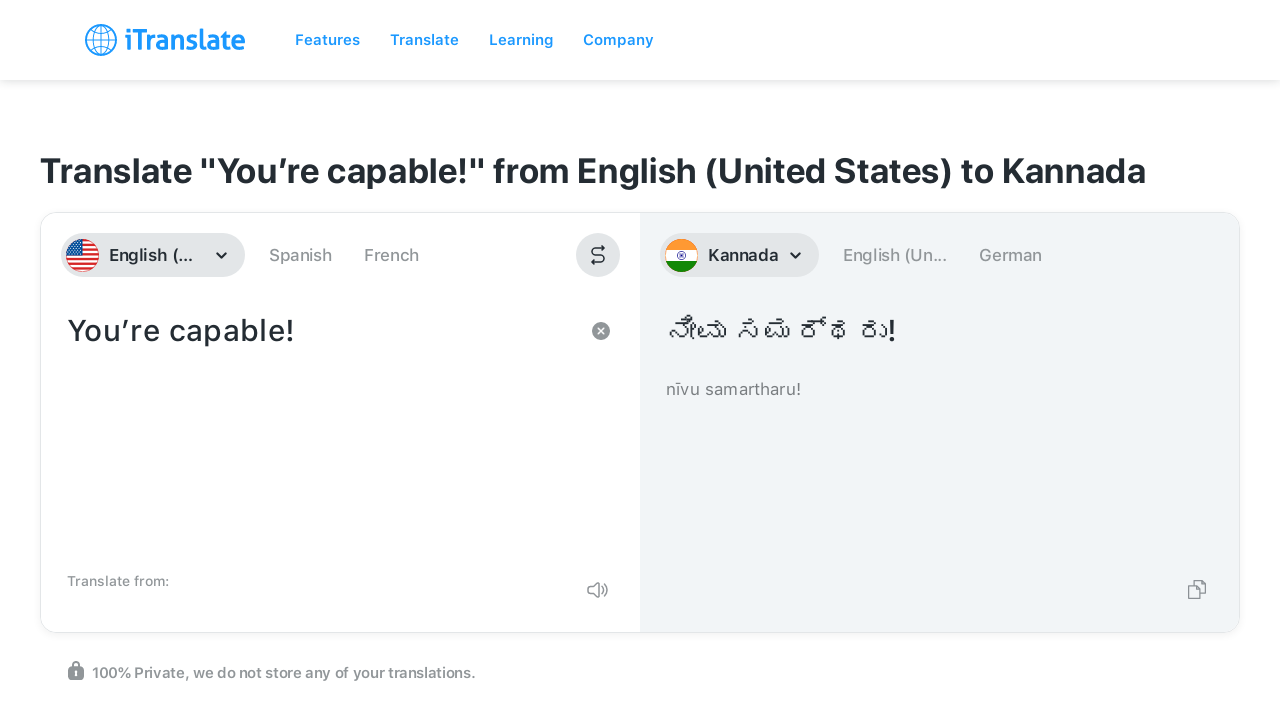

--- FILE ---
content_type: image/svg+xml
request_url: https://itranslate-webapp-production.web.app/images/kn.svg
body_size: 519
content:
<?xml version="1.0" encoding="UTF-8"?>
<svg width="180px" height="180px" viewBox="0 0 180 180" version="1.1" xmlns="http://www.w3.org/2000/svg" xmlns:xlink="http://www.w3.org/1999/xlink">
    <!-- Generator: Sketch 61 (89581) - https://sketch.com -->
    <title>Overrides/Languages/kn</title>
    <desc>Created with Sketch.</desc>
    <defs>
        <circle id="path-1" cx="90" cy="90" r="90"></circle>
    </defs>
    <g id="Overrides/Languages/kn" stroke="none" stroke-width="1" fill="none" fill-rule="evenodd">
        <g id="kn">
            <mask id="mask-2" fill="white">
                <use xlink:href="#path-1"></use>
            </mask>
            <use id="Mask" fill="#DE2910" xlink:href="#path-1"></use>
            <g id="Shapes" mask="url(#mask-2)">
                <g transform="translate(-45.000000, 0.000000)">
                    <rect id="Rectangle-path" fill="#FF9933" fill-rule="evenodd" x="0" y="0" width="270" height="180"></rect>
                    <rect id="Rectangle-path" fill="#FFFFFF" fill-rule="evenodd" x="0" y="60" width="270" height="60"></rect>
                    <g id="Overrides/Options/Outlines/kn" fill="none" transform="translate(45.000000, 0.000000)" stroke-width="3">
                        <circle id="Outline" stroke="#FF9920" cx="90" cy="90" r="88.5"></circle>
                    </g>
                    <rect id="Rectangle-path" fill="#128807" fill-rule="evenodd" x="0" y="120" width="270" height="60"></rect>
                    <g id="Group" stroke-width="1" fill="none" fill-rule="evenodd" transform="translate(89.400000, 33.600000)">
                        <circle id="Oval" fill="#000088" cx="45.6" cy="56.4" r="24"></circle>
                        <circle id="Oval" fill="#FFFFFF" cx="45.6" cy="56.4" r="21"></circle>
                        <circle id="Oval" fill="#000088" cx="45.6" cy="56.4" r="4.2"></circle>
                        <g id="d" transform="translate(3.600000, 36.000000)" fill="#000088">
                            <g id="c" transform="translate(21.600000, 16.800000)">
                                <g id="b" transform="translate(13.200000, 3.600000)">
                                    <g id="a" transform="translate(6.000000, 1.200000)">
                                        <circle id="Oval" transform="translate(22.020342, 1.541050) rotate(7.500000) translate(-22.020342, -1.541050) " cx="22.0203421" cy="1.54105004" r="1.05"></circle>
                                        <path d="M1.2,19.8 L1.92,7.2 L1.2,1.2 L0.48,7.2 L1.2,19.8 L1.2,19.8 Z" id="Shape"></path>
                                    </g>
                                    <g id="a-link" transform="translate(14.681462, 13.806800) rotate(15.000000) translate(-14.681462, -13.806800) translate(2.681462, 3.606800)">
                                        <g id="a">
                                            <circle id="Oval" transform="translate(22.020342, 1.541050) rotate(7.500000) translate(-22.020342, -1.541050) " cx="22.0203421" cy="1.54105004" r="1.05"></circle>
                                            <path d="M1.2,19.8 L1.92,7.2 L1.2,1.2 L0.48,7.2 L1.2,19.8 L1.2,19.8 Z" id="Shape"></path>
                                        </g>
                                    </g>
                                </g>
                                <g id="b-link" transform="translate(20.254998, 19.451151) rotate(30.000000) translate(-20.254998, -19.451151) translate(5.254998, 5.651151)">
                                    <g id="b">
                                        <g id="a" transform="translate(6.000000, 1.200000)">
                                            <circle id="Oval" transform="translate(22.020342, 1.541050) rotate(7.500000) translate(-22.020342, -1.541050) " cx="22.0203421" cy="1.54105004" r="1.05"></circle>
                                            <path d="M1.2,19.8 L1.92,7.2 L1.2,1.2 L0.48,7.2 L1.2,19.8 L1.2,19.8 Z" id="Shape"></path>
                                        </g>
                                        <g id="a-link" transform="translate(14.681462, 13.806800) rotate(15.000000) translate(-14.681462, -13.806800) translate(2.681462, 3.606800)">
                                            <g id="a">
                                                <circle id="Oval" transform="translate(22.020342, 1.541050) rotate(7.500000) translate(-22.020342, -1.541050) " cx="22.0203421" cy="1.54105004" r="1.05"></circle>
                                                <path d="M1.2,19.8 L1.92,7.2 L1.2,1.2 L0.48,7.2 L1.2,19.8 L1.2,19.8 Z" id="Shape"></path>
                                            </g>
                                        </g>
                                    </g>
                                </g>
                            </g>
                            <g id="c-link" transform="translate(28.570388, 29.539230) rotate(60.000000) translate(-28.570388, -29.539230) translate(6.970388, 9.739230)">
                                <g id="c">
                                    <g id="b" transform="translate(13.200000, 3.600000)">
                                        <g id="a" transform="translate(6.000000, 1.200000)">
                                            <circle id="Oval" transform="translate(22.020342, 1.541050) rotate(7.500000) translate(-22.020342, -1.541050) " cx="22.0203421" cy="1.54105004" r="1.05"></circle>
                                            <path d="M1.2,19.8 L1.92,7.2 L1.2,1.2 L0.48,7.2 L1.2,19.8 L1.2,19.8 Z" id="Shape"></path>
                                        </g>
                                        <g id="a-link" transform="translate(14.681462, 13.806800) rotate(15.000000) translate(-14.681462, -13.806800) translate(2.681462, 3.606800)">
                                            <g id="a">
                                                <circle id="Oval" transform="translate(22.020342, 1.541050) rotate(7.500000) translate(-22.020342, -1.541050) " cx="22.0203421" cy="1.54105004" r="1.05"></circle>
                                                <path d="M1.2,19.8 L1.92,7.2 L1.2,1.2 L0.48,7.2 L1.2,19.8 L1.2,19.8 Z" id="Shape"></path>
                                            </g>
                                        </g>
                                    </g>
                                    <g id="b-link" transform="translate(20.254998, 19.451151) rotate(30.000000) translate(-20.254998, -19.451151) translate(5.254998, 5.651151)">
                                        <g id="b">
                                            <g id="a" transform="translate(6.000000, 1.200000)">
                                                <circle id="Oval" transform="translate(22.020342, 1.541050) rotate(7.500000) translate(-22.020342, -1.541050) " cx="22.0203421" cy="1.54105004" r="1.05"></circle>
                                                <path d="M1.2,19.8 L1.92,7.2 L1.2,1.2 L0.48,7.2 L1.2,19.8 L1.2,19.8 Z" id="Shape"></path>
                                            </g>
                                            <g id="a-link" transform="translate(14.681462, 13.806800) rotate(15.000000) translate(-14.681462, -13.806800) translate(2.681462, 3.606800)">
                                                <g id="a">
                                                    <circle id="Oval" transform="translate(22.020342, 1.541050) rotate(7.500000) translate(-22.020342, -1.541050) " cx="22.0203421" cy="1.54105004" r="1.05"></circle>
                                                    <path d="M1.2,19.8 L1.92,7.2 L1.2,1.2 L0.48,7.2 L1.2,19.8 L1.2,19.8 Z" id="Shape"></path>
                                                </g>
                                            </g>
                                        </g>
                                    </g>
                                </g>
                            </g>
                        </g>
                        <g id="d-link" transform="translate(42.605771, 43.586156) rotate(120.000000) translate(-42.605771, -43.586156) translate(10.205771, 14.186156)" fill="#000088">
                            <g id="d">
                                <g id="c" transform="translate(21.600000, 16.800000)">
                                    <g id="b" transform="translate(13.200000, 3.600000)">
                                        <g id="a" transform="translate(6.000000, 1.200000)">
                                            <circle id="Oval" transform="translate(22.020342, 1.541050) rotate(7.500000) translate(-22.020342, -1.541050) " cx="22.0203421" cy="1.54105004" r="1.05"></circle>
                                            <path d="M1.2,19.8 L1.92,7.2 L1.2,1.2 L0.48,7.2 L1.2,19.8 L1.2,19.8 Z" id="Shape"></path>
                                        </g>
                                        <g id="a-link" transform="translate(14.681462, 13.806800) rotate(15.000000) translate(-14.681462, -13.806800) translate(2.681462, 3.606800)">
                                            <g id="a">
                                                <circle id="Oval" transform="translate(22.020342, 1.541050) rotate(7.500000) translate(-22.020342, -1.541050) " cx="22.0203421" cy="1.54105004" r="1.05"></circle>
                                                <path d="M1.2,19.8 L1.92,7.2 L1.2,1.2 L0.48,7.2 L1.2,19.8 L1.2,19.8 Z" id="Shape"></path>
                                            </g>
                                        </g>
                                    </g>
                                    <g id="b-link" transform="translate(20.254998, 19.451151) rotate(30.000000) translate(-20.254998, -19.451151) translate(5.254998, 5.651151)">
                                        <g id="b">
                                            <g id="a" transform="translate(6.000000, 1.200000)">
                                                <circle id="Oval" transform="translate(22.020342, 1.541050) rotate(7.500000) translate(-22.020342, -1.541050) " cx="22.0203421" cy="1.54105004" r="1.05"></circle>
                                                <path d="M1.2,19.8 L1.92,7.2 L1.2,1.2 L0.48,7.2 L1.2,19.8 L1.2,19.8 Z" id="Shape"></path>
                                            </g>
                                            <g id="a-link" transform="translate(14.681462, 13.806800) rotate(15.000000) translate(-14.681462, -13.806800) translate(2.681462, 3.606800)">
                                                <g id="a">
                                                    <circle id="Oval" transform="translate(22.020342, 1.541050) rotate(7.500000) translate(-22.020342, -1.541050) " cx="22.0203421" cy="1.54105004" r="1.05"></circle>
                                                    <path d="M1.2,19.8 L1.92,7.2 L1.2,1.2 L0.48,7.2 L1.2,19.8 L1.2,19.8 Z" id="Shape"></path>
                                                </g>
                                            </g>
                                        </g>
                                    </g>
                                </g>
                                <g id="c-link" transform="translate(28.570388, 29.539230) rotate(60.000000) translate(-28.570388, -29.539230) translate(6.970388, 9.739230)">
                                    <g id="c">
                                        <g id="b" transform="translate(13.200000, 3.600000)">
                                            <g id="a" transform="translate(6.000000, 1.200000)">
                                                <circle id="Oval" transform="translate(22.020342, 1.541050) rotate(7.500000) translate(-22.020342, -1.541050) " cx="22.0203421" cy="1.54105004" r="1.05"></circle>
                                                <path d="M1.2,19.8 L1.92,7.2 L1.2,1.2 L0.48,7.2 L1.2,19.8 L1.2,19.8 Z" id="Shape"></path>
                                            </g>
                                            <g id="a-link" transform="translate(14.681462, 13.806800) rotate(15.000000) translate(-14.681462, -13.806800) translate(2.681462, 3.606800)">
                                                <g id="a">
                                                    <circle id="Oval" transform="translate(22.020342, 1.541050) rotate(7.500000) translate(-22.020342, -1.541050) " cx="22.0203421" cy="1.54105004" r="1.05"></circle>
                                                    <path d="M1.2,19.8 L1.92,7.2 L1.2,1.2 L0.48,7.2 L1.2,19.8 L1.2,19.8 Z" id="Shape"></path>
                                                </g>
                                            </g>
                                        </g>
                                        <g id="b-link" transform="translate(20.254998, 19.451151) rotate(30.000000) translate(-20.254998, -19.451151) translate(5.254998, 5.651151)">
                                            <g id="b">
                                                <g id="a" transform="translate(6.000000, 1.200000)">
                                                    <circle id="Oval" transform="translate(22.020342, 1.541050) rotate(7.500000) translate(-22.020342, -1.541050) " cx="22.0203421" cy="1.54105004" r="1.05"></circle>
                                                    <path d="M1.2,19.8 L1.92,7.2 L1.2,1.2 L0.48,7.2 L1.2,19.8 L1.2,19.8 Z" id="Shape"></path>
                                                </g>
                                                <g id="a-link" transform="translate(14.681462, 13.806800) rotate(15.000000) translate(-14.681462, -13.806800) translate(2.681462, 3.606800)">
                                                    <g id="a">
                                                        <circle id="Oval" transform="translate(22.020342, 1.541050) rotate(7.500000) translate(-22.020342, -1.541050) " cx="22.0203421" cy="1.54105004" r="1.05"></circle>
                                                        <path d="M1.2,19.8 L1.92,7.2 L1.2,1.2 L0.48,7.2 L1.2,19.8 L1.2,19.8 Z" id="Shape"></path>
                                                    </g>
                                                </g>
                                            </g>
                                        </g>
                                    </g>
                                </g>
                            </g>
                        </g>
                        <g id="d-link" transform="translate(58.194229, 60.213844) rotate(240.000000) translate(-58.194229, -60.213844) translate(25.794229, 30.813844)" fill="#000088">
                            <g id="d">
                                <g id="c" transform="translate(21.600000, 16.800000)">
                                    <g id="b" transform="translate(13.200000, 3.600000)">
                                        <g id="a" transform="translate(6.000000, 1.200000)">
                                            <circle id="Oval" transform="translate(22.020342, 1.541050) rotate(7.500000) translate(-22.020342, -1.541050) " cx="22.0203421" cy="1.54105004" r="1.05"></circle>
                                            <path d="M1.2,19.8 L1.92,7.2 L1.2,1.2 L0.48,7.2 L1.2,19.8 L1.2,19.8 Z" id="Shape"></path>
                                        </g>
                                        <g id="a-link" transform="translate(14.681462, 13.806800) rotate(15.000000) translate(-14.681462, -13.806800) translate(2.681462, 3.606800)">
                                            <g id="a">
                                                <circle id="Oval" transform="translate(22.020342, 1.541050) rotate(7.500000) translate(-22.020342, -1.541050) " cx="22.0203421" cy="1.54105004" r="1.05"></circle>
                                                <path d="M1.2,19.8 L1.92,7.2 L1.2,1.2 L0.48,7.2 L1.2,19.8 L1.2,19.8 Z" id="Shape"></path>
                                            </g>
                                        </g>
                                    </g>
                                    <g id="b-link" transform="translate(20.254998, 19.451151) rotate(30.000000) translate(-20.254998, -19.451151) translate(5.254998, 5.651151)">
                                        <g id="b">
                                            <g id="a" transform="translate(6.000000, 1.200000)">
                                                <circle id="Oval" transform="translate(22.020342, 1.541050) rotate(7.500000) translate(-22.020342, -1.541050) " cx="22.0203421" cy="1.54105004" r="1.05"></circle>
                                                <path d="M1.2,19.8 L1.92,7.2 L1.2,1.2 L0.48,7.2 L1.2,19.8 L1.2,19.8 Z" id="Shape"></path>
                                            </g>
                                            <g id="a-link" transform="translate(14.681462, 13.806800) rotate(15.000000) translate(-14.681462, -13.806800) translate(2.681462, 3.606800)">
                                                <g id="a">
                                                    <circle id="Oval" transform="translate(22.020342, 1.541050) rotate(7.500000) translate(-22.020342, -1.541050) " cx="22.0203421" cy="1.54105004" r="1.05"></circle>
                                                    <path d="M1.2,19.8 L1.92,7.2 L1.2,1.2 L0.48,7.2 L1.2,19.8 L1.2,19.8 Z" id="Shape"></path>
                                                </g>
                                            </g>
                                        </g>
                                    </g>
                                </g>
                                <g id="c-link" transform="translate(28.570388, 29.539230) rotate(60.000000) translate(-28.570388, -29.539230) translate(6.970388, 9.739230)">
                                    <g id="c">
                                        <g id="b" transform="translate(13.200000, 3.600000)">
                                            <g id="a" transform="translate(6.000000, 1.200000)">
                                                <circle id="Oval" transform="translate(22.020342, 1.541050) rotate(7.500000) translate(-22.020342, -1.541050) " cx="22.0203421" cy="1.54105004" r="1.05"></circle>
                                                <path d="M1.2,19.8 L1.92,7.2 L1.2,1.2 L0.48,7.2 L1.2,19.8 L1.2,19.8 Z" id="Shape"></path>
                                            </g>
                                            <g id="a-link" transform="translate(14.681462, 13.806800) rotate(15.000000) translate(-14.681462, -13.806800) translate(2.681462, 3.606800)">
                                                <g id="a">
                                                    <circle id="Oval" transform="translate(22.020342, 1.541050) rotate(7.500000) translate(-22.020342, -1.541050) " cx="22.0203421" cy="1.54105004" r="1.05"></circle>
                                                    <path d="M1.2,19.8 L1.92,7.2 L1.2,1.2 L0.48,7.2 L1.2,19.8 L1.2,19.8 Z" id="Shape"></path>
                                                </g>
                                            </g>
                                        </g>
                                        <g id="b-link" transform="translate(20.254998, 19.451151) rotate(30.000000) translate(-20.254998, -19.451151) translate(5.254998, 5.651151)">
                                            <g id="b">
                                                <g id="a" transform="translate(6.000000, 1.200000)">
                                                    <circle id="Oval" transform="translate(22.020342, 1.541050) rotate(7.500000) translate(-22.020342, -1.541050) " cx="22.0203421" cy="1.54105004" r="1.05"></circle>
                                                    <path d="M1.2,19.8 L1.92,7.2 L1.2,1.2 L0.48,7.2 L1.2,19.8 L1.2,19.8 Z" id="Shape"></path>
                                                </g>
                                                <g id="a-link" transform="translate(14.681462, 13.806800) rotate(15.000000) translate(-14.681462, -13.806800) translate(2.681462, 3.606800)">
                                                    <g id="a">
                                                        <circle id="Oval" transform="translate(22.020342, 1.541050) rotate(7.500000) translate(-22.020342, -1.541050) " cx="22.0203421" cy="1.54105004" r="1.05"></circle>
                                                        <path d="M1.2,19.8 L1.92,7.2 L1.2,1.2 L0.48,7.2 L1.2,19.8 L1.2,19.8 Z" id="Shape"></path>
                                                    </g>
                                                </g>
                                            </g>
                                        </g>
                                    </g>
                                </g>
                            </g>
                        </g>
                    </g>
                </g>
            </g>
        </g>
    </g>
</svg>